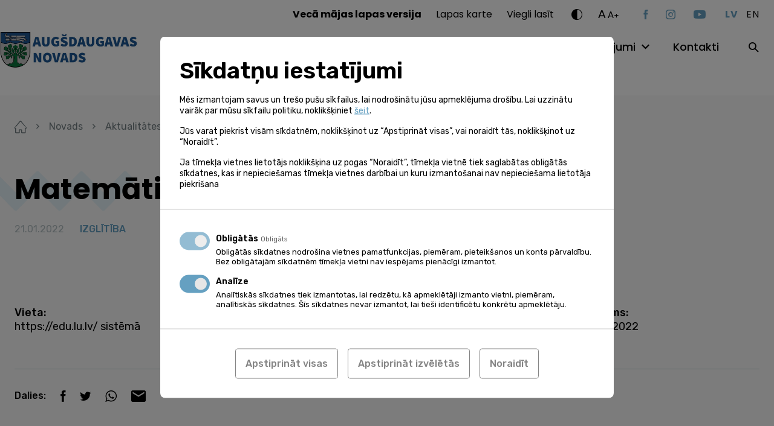

--- FILE ---
content_type: text/html; charset=UTF-8
request_url: https://www.augsdaugavasnovads.lv/novads/aktualitates/kalendars/matematikas-olimpiade-9-12-klasei/
body_size: 15506
content:
<!doctype html><html lang="lv-LV" ><head><meta charset="UTF-8"><meta name="format-detection" content="telephone=no"><meta http-equiv="X-UA-Compatible" content="IE=edge,chrome=1"><meta name="viewport" content="width=device-width, initial-scale=1, maximum-scale=1"><link rel="stylesheet" media="print" onload="this.onload=null;this.media='all';" id="ao_optimized_gfonts" href="https://fonts.googleapis.com/css?family=Poppins:400,500,600,700%7CRubik:300,400,500,600%7CPoppins:400,500,600,700%7CRubik:300,400,500,600&amp;display=swap"><link rel="profile" href="https://gmpg.org/xfn/11"><meta name='robots' content='index, follow, max-image-preview:large, max-snippet:-1, max-video-preview:-1' /><link rel="alternate" hreflang="lv" href="https://www.augsdaugavasnovads.lv/novads/aktualitates/kalendars/matematikas-olimpiade-9-12-klasei/" /><link rel="alternate" hreflang="x-default" href="https://www.augsdaugavasnovads.lv/novads/aktualitates/kalendars/matematikas-olimpiade-9-12-klasei/" /> <style id="aoatfcss" media="all">html{line-height:1.15;-webkit-text-size-adjust:100%}body{margin:0}a{background-color:transparent}strong{font-weight:bolder}img{border-style:none}button,input{font-family:inherit;font-size:100%;line-height:1.15;margin:0}button,input{overflow:visible}button{text-transform:none}button,[type=button],[type=submit]{-webkit-appearance:button}button::-moz-focus-inner,[type=button]::-moz-focus-inner,[type=submit]::-moz-focus-inner{border-style:none;padding:0}button:-moz-focusring,[type=button]:-moz-focusring,[type=submit]:-moz-focusring{outline:1px dotted ButtonText}::-webkit-file-upload-button{-webkit-appearance:button;font:inherit}*,*:before,*:after{-webkit-box-sizing:border-box;-moz-box-sizing:border-box;box-sizing:border-box}html,body,div,span,h2,h4,a,img,strong,ul,li,form,figure,header,nav,section,button{margin:0;padding:0}figure,header,nav,section{display:block}ul{list-style:none}button,input{border:none}button{border-radius:0;background:0 0}a:visited,button:visited{outline:none}a{text-decoration:none}a,a *,button,button *{text-decoration-skip:none!important;text-decoration-skip-ink:none!important}a:visited,a *:visited{text-decoration-skip:none!important;text-decoration-skip-ink:none!important}img{vertical-align:middle}img{max-width:100%;max-height:100%}@-ms-viewport{width:device-width}html{box-sizing:border-box;-ms-overflow-style:scrollbar}*,*:before,*:after{box-sizing:inherit}.container{width:100%;margin-right:auto;margin-left:auto}.d-none{display:none!important}.d-block{display:block!important}@media (min-width:768px){.d-md-none{display:none!important}}@media (min-width:1100px){.d-lg-none{display:none!important}.d-lg-block{display:block!important}}.justify-content-between{-ms-flex-pack:justify!important;justify-content:space-between!important}.align-items-end{-ms-flex-align:end!important;align-items:flex-end!important}.align-items-center{-ms-flex-align:center!important;align-items:center!important}@media (min-width:1100px){.justify-content-lg-end{-ms-flex-pack:end!important;justify-content:flex-end!important}.align-items-lg-start{-ms-flex-align:start!important;align-items:flex-start!important}}.container,.mega-menu-row{max-width:1284px;padding-left:24px;padding-right:24px}.mega-menu-row{margin-left:auto;margin-right:auto}.mega-menu-column{padding-left:12px;padding-right:12px}@media (max-width:1099px){.container{max-width:670px}}@media (max-width:767px){.container{padding-left:35px;padding-right:35px}}.relative{position:relative}.abs-c{position:absolute;top:50%;right:auto;bottom:auto;left:50%;transform:translate(-50%,-50%)}.flex{display:flex;flex-direction:row;flex-wrap:wrap}html,body{font-kerning:auto}body{display:flex;flex-direction:column;width:100%}.site-wrap{display:flex;flex-direction:column;flex-wrap:nowrap;min-height:100vh;width:100%;z-index:1}.site-content{flex:1 1 auto!important}img{width:auto;height:auto;max-width:100%;max-height:100%}.bg--cover{background-size:cover;background-position:center}.btn-dir{position:relative;display:inline-block;font-size:18rem;font-weight:500;line-height:24rem}.btn-dir--next{padding-right:24px}.btn-dir__icon{position:absolute;top:5px;font-size:13px}.btn-dir--next .btn-dir__icon{right:0}.ar-img{width:100%}.ar-img[style*=max-width]{width:9999px}.ar-img__inner{position:relative;width:100%;height:0}.ar-img__img{position:absolute;top:0;left:0;width:100%;max-width:none;height:100%;max-height:none}.w-100{width:100%}.mgb--m{margin-bottom:24px}@font-face{font-family:"icomoon";src:url(//www.augsdaugavasnovads.lv/wp-content/themes/augsdaugavas-novads/assets/css/../fonts/icomoon.eot);src:url(//www.augsdaugavasnovads.lv/wp-content/themes/augsdaugavas-novads/assets/css/../fonts/icomoon.eot#iefix) format("embedded-opentype"),url(//www.augsdaugavasnovads.lv/wp-content/themes/augsdaugavas-novads/assets/css/../fonts/icomoon.ttf) format("truetype"),url(//www.augsdaugavasnovads.lv/wp-content/themes/augsdaugavas-novads/assets/css/../fonts/icomoon.woff) format("woff"),url(//www.augsdaugavasnovads.lv/wp-content/themes/augsdaugavas-novads/assets/css/../fonts/icomoon.svg#icomoon) format("svg");font-weight:400;font-style:normal;font-display:block}.ic{font-family:"icomoon"!important;speak:never;font-style:normal;font-weight:400;font-variant:normal;text-transform:none;line-height:1;-webkit-font-smoothing:antialiased;-moz-osx-font-smoothing:grayscale}.ic--caret-right:before{content:"\e90c"}.ic--contrast:before{content:"\e90d"}.ic--search:before{content:"\e90e"}.ic--youtube:before{content:"\e91e"}.ic--instagram:before{content:"\e91f"}.ic--facebook:before{content:"\e920"}html{font-size:1px}body{font-family:"Rubik";color:#000}body{font-size:16rem;line-height:24rem}a{color:#000}.h1{font-family:"Poppins";font-size:48rem;font-weight:700;line-height:72rem}.h2{font-family:"Poppins";font-size:36rem;font-weight:600;line-height:55rem}@media (max-width:767px){.h1,.h2{font-size:30rem;line-height:40rem}}.ta--center{text-align:center}.ta--right{text-align:right}.c--white{color:#fff}.site-header{position:fixed;top:0;left:0;z-index:20;width:100%;padding-top:8px;padding-bottom:29px;background:#fff}.site-logo{width:288px;margin-left:-80px}.site-logo .ar-img{max-width:100%!important}.site-menu{margin-top:4px}.site-help{margin-bottom:27px}.toggle-hh-search{width:30px;height:30px;margin-right:-7px}.site-header .social-nav{margin-right:32px}@media (max-width:1099px){.site-header{padding-bottom:8px}.site-logo{margin-top:-30px}.site-header .social-nav{margin-right:0;margin-bottom:32px}}@media (max-width:767px){.site-logo{width:254px;margin-top:-18px}.site-logo .ar-img{max-width:100%!important}}.help-dropdown:not(.active){display:none}.fs-changer{margin-right:40px}.fs-changer__large{top:-1px;margin-right:2px;font-size:19rem;letter-spacing:.95px}.fs-changer__medium{top:-1px;font-size:15rem;letter-spacing:.75px}.fs-changer__small{top:-3px;font-size:12rem;letter-spacing:.6px}.c-changer{margin-right:26px}.c-changer__toggle{font-size:18px}.lang-switch__item:not(:last-child){margin-right:14px}.lang-switch__link{font-family:"Poppins";text-transform:uppercase;letter-spacing:.8px}.lang-switch__link--is-active{color:#65a0c1}.lang-switch__link--is-active{font-weight:700}.nav-help{margin-right:29px}.nav-help li:not(:last-child){margin-right:24px}.nav-help a{font-family:"Poppins"}.mega-menu-toggle{display:none!important}.nav-main{margin-right:47px}#mega-menu-header{display:flex;flex-wrap:wrap}#mega-menu-header>li:not(:last-child){margin-right:36px}#mega-menu-header>li>a{font-family:"Poppins";font-size:18rem;font-weight:500}.nav-main .mega-menu-item-has-children>a{position:relative;padding-right:26px}#mega-menu-header>li>.mega-sub-menu{display:none}.site-search__toggle{width:30px;height:30px;margin-right:-10px}@media (min-width:1100px){.site-search__form{display:none}}.burger{z-index:1;display:block;width:40px;height:34px;margin-left:-10px;margin-right:13px}.burger__part{position:absolute;left:10px;width:20px;height:2px;background:#000}.burger__part--top{top:10px}.burger__part--mid{top:16px}.burger__part--bot{top:22px}@media (max-width:767px){.burger{margin-right:23px}}@media (max-width:1099px){.site-menu{display:none}}.info-slider__img{width:100%;max-width:none;height:100%;max-height:none;object-fit:cover}.social-nav__item:not(:last-child){margin-right:30px}.social-nav__link{display:block;color:#65a0c1}.social-nav__link.ic--youtube{font-size:14px}@media (max-width:767px){.social-nav{padding-top:14px}}body{background-color:#f9f9f9}.site-wrap{padding-top:140px}.site-content{padding-top:58px;padding-bottom:100px}.no-pdt .site-content{padding-top:0}@media (max-width:1099px){.site-wrap{padding-top:90px}}@media (max-width:767px){.site-content{padding-top:38px;padding-bottom:80px}}.input{display:block;width:100%;padding:16px 23px 15px;color:#707c80;color:#000;background:#fff;border-radius:10px;border:1px solid #ababab}.input--sm{padding:8px 16px}.decor{position:absolute;background-size:100% 100%}.decor--1{width:541px;height:198px;background-image:url(//www.augsdaugavasnovads.lv/wp-content/themes/augsdaugavas-novads/assets/css/../img/zig-zag.svg)}.decor--2{width:286px;height:106px;background-image:url(//www.augsdaugavasnovads.lv/wp-content/themes/augsdaugavas-novads/assets/css/../img/zig-zag-small.svg)}.decor-title__decor{top:-42px;left:-79px}.decor-title__text{z-index:1}@media (max-width:767px){.decor-title__decor{top:-57px}}.more{display:inline-block;padding-right:23px;font-size:18rem;font-weight:500;line-height:24rem}.more__icon{position:absolute;top:5px;right:0;font-size:13px}.slider{opacity:0}.slider .slider__slide{height:437px;overflow:hidden}.slider__inner{width:100%}.slider__decor{top:50%;transform:translateY(-50%);left:-100px;margin-top:-30px}.slider__title-wrap{max-width:550px;margin-top:-24px}.slider__title{z-index:1}.slider__slide:not(.slider__slide--no-gradient):before{position:absolute;top:50%;left:0;transform:translateY(-50%);width:100%;height:100%;opacity:.7;background:#000;background:-moz-linear-gradient(90deg,rgba(0,0,0,1) 10%,rgba(0,0,0,0) 100%);background:-webkit-linear-gradient(90deg,rgba(0,0,0,1) 10%,rgba(0,0,0,0) 100%);background:linear-gradient(90deg,rgba(0,0,0,1) 10%,rgba(0,0,0,0) 100%);filter:progid:DXImageTransform.Microsoft.gradient(startColorstr="#000000",endColorstr="#000000",GradientType=1);content:''}@media (max-width:767px){.slider{width:100%;height:437px;overflow:hidden}.slider__inner{top:82px;left:0;transform:none}.slider .h1{font-size:36rem;line-height:55rem}}@media (max-width:767px){.post__thumb img{width:100%;max-width:none;height:179px;max-height:none;object-fit:cover}}@media (max-width:767px){.interactive-map .decor-title{margin-bottom:36px}}@media (max-width:767px){.services-categories__more{padding-top:37px}}.events__more{top:12px;margin-top:auto}@media (max-width:767px){.events__more{top:0;text-align:center}}.galleries-slider .gallery__img{width:100%;max-width:none;height:100%;max-height:none;object-fit:cover}</style><link rel="stylesheet" media="print" href="https://www.augsdaugavasnovads.lv/wp-content/cache/autoptimize/css/autoptimize_fa9784f234a0f9b892548a42eaf63f03.css" onload="this.onload=null;this.media='all';"><noscript id="aonoscrcss"><link media="all" href="https://www.augsdaugavasnovads.lv/wp-content/cache/autoptimize/css/autoptimize_fa9784f234a0f9b892548a42eaf63f03.css" rel="stylesheet"></noscript><title>Matemātikas olimpiāde 9.-12. klasei - Augšdaugavas novads</title><link rel="canonical" href="https://www.augsdaugavasnovads.lv/novads/aktualitates/kalendars/matematikas-olimpiade-9-12-klasei/" /><meta property="og:locale" content="lv_LV" /><meta property="og:type" content="article" /><meta property="og:title" content="Matemātikas olimpiāde 9.-12. klasei - Augšdaugavas novads" /><meta property="og:url" content="https://www.augsdaugavasnovads.lv/novads/aktualitates/kalendars/matematikas-olimpiade-9-12-klasei/" /><meta property="og:site_name" content="Augšdaugavas novads" /><meta name="twitter:card" content="summary_large_image" /> <script type="application/ld+json" class="yoast-schema-graph">{"@context":"https://schema.org","@graph":[{"@type":"WebPage","@id":"https://www.augsdaugavasnovads.lv/novads/aktualitates/kalendars/matematikas-olimpiade-9-12-klasei/","url":"https://www.augsdaugavasnovads.lv/novads/aktualitates/kalendars/matematikas-olimpiade-9-12-klasei/","name":"Matemātikas olimpiāde 9.-12. klasei - Augšdaugavas novads","isPartOf":{"@id":"https://www.augsdaugavasnovads.lv/#website"},"datePublished":"2021-12-30T07:14:35+00:00","breadcrumb":{"@id":"https://www.augsdaugavasnovads.lv/novads/aktualitates/kalendars/matematikas-olimpiade-9-12-klasei/#breadcrumb"},"inLanguage":"lv-LV","potentialAction":[{"@type":"ReadAction","target":["https://www.augsdaugavasnovads.lv/novads/aktualitates/kalendars/matematikas-olimpiade-9-12-klasei/"]}]},{"@type":"BreadcrumbList","@id":"https://www.augsdaugavasnovads.lv/novads/aktualitates/kalendars/matematikas-olimpiade-9-12-klasei/#breadcrumb","itemListElement":[{"@type":"ListItem","position":1,"name":"Home","item":"https://www.augsdaugavasnovads.lv/"},{"@type":"ListItem","position":2,"name":"Events","item":"https://www.augsdaugavasnovads.lv/novads/aktualitates/kalendars/"},{"@type":"ListItem","position":3,"name":"Matemātikas olimpiāde 9.-12. klasei"}]},{"@type":"WebSite","@id":"https://www.augsdaugavasnovads.lv/#website","url":"https://www.augsdaugavasnovads.lv/","name":"Augšdaugavas novads","description":"Vieta, kur satiekas Sēlija un Latgale","potentialAction":[{"@type":"SearchAction","target":{"@type":"EntryPoint","urlTemplate":"https://www.augsdaugavasnovads.lv/?s={search_term_string}"},"query-input":{"@type":"PropertyValueSpecification","valueRequired":true,"valueName":"search_term_string"}}],"inLanguage":"lv-LV"}]}</script> <link rel='dns-prefetch' href='//challenges.cloudflare.com' /><link rel='dns-prefetch' href='//connect.facebook.net' /><link href='https://fonts.gstatic.com' crossorigin='anonymous' rel='preconnect' /> <script data-cfasync="false" data-wpfc-render="false" id='monsterinsights-frontend-script-js-extra'>var monsterinsights_frontend = {"js_events_tracking":"true","download_extensions":"doc,pdf,ppt,zip,xls,docx,pptx,xlsx","inbound_paths":"[]","home_url":"https:\/\/www.augsdaugavasnovads.lv","hash_tracking":"false","v4_id":"G-GHHM17HEGC"};</script> <link rel="https://api.w.org/" href="https://www.augsdaugavasnovads.lv/wp-json/" /><link rel="alternate" title="oEmbed (JSON)" type="application/json+oembed" href="https://www.augsdaugavasnovads.lv/wp-json/oembed/1.0/embed?url=https%3A%2F%2Fwww.augsdaugavasnovads.lv%2Fnovads%2Faktualitates%2Fkalendars%2Fmatematikas-olimpiade-9-12-klasei%2F" /><link rel="alternate" title="oEmbed (XML)" type="text/xml+oembed" href="https://www.augsdaugavasnovads.lv/wp-json/oembed/1.0/embed?url=https%3A%2F%2Fwww.augsdaugavasnovads.lv%2Fnovads%2Faktualitates%2Fkalendars%2Fmatematikas-olimpiade-9-12-klasei%2F&#038;format=xml" /><meta name="generator" content="WPML ver:4.7.6 stt:1,31;" /> <script>window.dataLayer = window.dataLayer || [];

    function gtag(){ dataLayer.push( arguments ); }

    gtag( 'consent', 'default', {
        'ad_storage': 'denied',
        'ad_user_data': 'denied',
        'ad_personalization': 'denied',
        'analytics_storage': 'denied'
    } );</script> <script async src="https://www.googletagmanager.com/gtag/js?id=G-7DP2W89H8C"></script> <script>window.dataLayer = window.dataLayer || [];
  function gtag(){dataLayer.push(arguments);}
  gtag('js', new Date());
  gtag('config', 'G-7DP2W89H8C');</script> <!--[if IE]> <script src="https://cdnjs.cloudflare.com/ajax/libs/html5shiv/3.7.3/html5shiv.min.js" type="text/javascript"></script> <link rel="stylesheet" href="/wp-content/themes/pandago2/assets/vendor/browser-notice/browser-notice.css"><link rel="stylesheet" href="/wp-content/themes/pandago2/assets/vendor/browser-notice/browser-notice-ie.css"> <![endif]--><script type="text/plain" data-name="service_2">gtag('consent', 'update', {'ad_user_data': 'granted','ad_personalization': 'granted','ad_storage': 'granted','analytics_storage': 'granted'} );</script><link rel="icon" href="https://www.augsdaugavasnovads.lv/wp-content/uploads/2021/12/cropped-adn_fav-32x32.png" sizes="32x32" /><link rel="icon" href="https://www.augsdaugavasnovads.lv/wp-content/uploads/2021/12/cropped-adn_fav-192x192.png" sizes="192x192" /><link rel="apple-touch-icon" href="https://www.augsdaugavasnovads.lv/wp-content/uploads/2021/12/cropped-adn_fav-180x180.png" /><meta name="msapplication-TileImage" content="https://www.augsdaugavasnovads.lv/wp-content/uploads/2021/12/cropped-adn_fav-270x270.png" /><link rel="preconnect" href="https://fonts.googleapis.com"><link rel="preconnect" href="https://fonts.gstatic.com" crossorigin> <noscript></noscript></head><body class="wp-singular event-template-default single single-event postid-333203 wp-embed-responsive wp-theme-pandago2 wp-child-theme-augsdaugavas-novads mega-menu-header" > <!--[if IE]><div id="update-browser-notification-wrap" style="display: none;"><div class="update-browser-notification-bg"></div><div class="update-browser-notification"><div class="ubn-table"><div class="ubn-cell"><div class="ubn-outer"><div class="ubn-inner"><div class="ubn-text"><p class="ubn-title">Lūdzu atjauniniet savu pārlūkprogrammu</p><p class="ubn-p">Jūsu Tīmekļa pārlūks nespēj pilnvērtīgi attēlot šo lapu, jo šī lapa ir būvēta balstoties uz moderniem Tīmekļa standartiem. Lai apskatītu šo lapu, aicinām Jūs izvēlēties kādu no modernajiem Tīmekļa pārlūkiem, kas pieejami zemāk.</p><p class="ubn-p last">Bezmaksas pārlūkprogrammas  - visas pārlūkprogrammas nodrošina vienādas pamatfunkcijas un ir viegli lietojamas. Izvēlieties, kuru pārlūkprogrammu vēlaties lejupielādēt:</p></div><div class="ubn-icon-wrap"> <a class="ubn-browser-link ubn-browser-link-firefox" href="http://www.mozilla.org/en-US/firefox/new/" target="_blank" rel="nofollow"> <span class="ubn-browser-icon">&nbsp;</span> <span class="ubn-browser-name">Mozilla Firefox</span> </a> <a class="ubn-browser-link ubn-browser-link-chrome" href="https://www.google.com/intl/en/chrome/browser/" target="_blank" rel="nofollow"> <span class="ubn-browser-icon">&nbsp;</span> <span class="ubn-browser-name">Google Chrome</span> </a> <a class="ubn-browser-link ubn-browser-link-opera" href="http://www.opera.com/" target="_blank" rel="nofollow"> <span class="ubn-browser-icon">&nbsp;</span> <span class="ubn-browser-name">Opera</span> </a> <a class="ubn-browser-link ubn-browser-link-safari" href="https://safari.en.softonic.com/" target="_blank" rel="nofollow"> <span class="ubn-browser-icon">&nbsp;</span> <span class="ubn-browser-name">Safari</span> </a> <a class="ubn-browser-link ubn-browser-link-edge" href="https://www.microsoft.com/en-us/windows/microsoft-edge" target="_blank" rel="nofollow"> <span class="ubn-browser-icon">&nbsp;</span> <span class="ubn-browser-name">Microsoft Edge</span> </a></div><div class="ubn-close-wrap"> <a class="ubn-close js-ubn-close" href="javascript:void(0)" onclick="var elem = document.querySelector('#update-browser-notification-wrap');elem.parentNode.removeChild(elem);">Aizvērt</a></div></div></div></div></div></div></div><![endif]--><div class="site-wrap"><header class="site-header"><div class="container flex justify-content-between align-items-center align-items-lg-start"><div class="flex align-items-center"> <button class="burger relative d-lg-none js-burger"> <span class="burger__part burger__part--top"></span> <span class="burger__part burger__part--mid"></span> <span class="burger__part burger__part--bot"></span> </button> <a class="site-logo d-block" href="https://www.augsdaugavasnovads.lv"> <noscript><img class="pdg-img" src="https://www.augsdaugavasnovads.lv/wp-content/uploads/2023/01/augsdaugavas-novada-logo-gerbonis-galvenei-e1674822418848.jpg" title="augsdaugavas novada logo gerbonis galvenei" alt=""  ></noscript><img class="lazyload pdg-img" src='data:image/svg+xml,%3Csvg%20xmlns=%22http://www.w3.org/2000/svg%22%20viewBox=%220%200%20210%20140%22%3E%3C/svg%3E' data-src="https://www.augsdaugavasnovads.lv/wp-content/uploads/2023/01/augsdaugavas-novada-logo-gerbonis-galvenei-e1674822418848.jpg" title="augsdaugavas novada logo gerbonis galvenei" alt=""  > </a></div><div class="site-menu"><div class="site-menu__inner"><div class="d-lg-none"><div class="site-search relative"> <button class="site-search__toggle d-none d-lg-block js-site-search"> <span class="abs-c ic ic--search"></span> </button><form role="search" method="get" class="site-search__form" action="https://www.augsdaugavasnovads.lv/"> <input class="input input--sm" type="text" value="" name="s" placeholder="Meklēt..."> <button class="site-search__submit" type="submit"><span class="ic ic--search abs-c"></span></button></form></div></div><div class="site-help flex align-items-center justify-content-lg-end"><nav class="nav-help"><ul class="flex"><li id="menu-item-330319" class="menu-item menu-item-type-custom menu-item-object-custom menu-item-330319"><a href="https://www.daugavpilsnovads.lv/veca-majas-lapas-versija/"><strong>Vecā mājas lapas versija</strong></a></li><li id="menu-item-177118" class="menu-item menu-item-type-post_type menu-item-object-page menu-item-177118"><a href="https://www.augsdaugavasnovads.lv/lapas-karte/">Lapas karte</a></li><li id="menu-item-178048" class="menu-item menu-item-type-post_type menu-item-object-page menu-item--is-last menu-item-178048"><a href="https://www.augsdaugavasnovads.lv/viegli-lasit/">Viegli lasīt</a></li></ul></nav><div class="c-changer help-dropdown-wrap relative"> <button class="c-changer__toggle d-block ic ic--contrast js-toggle-help-dropdown"></button><div class="c-changer__dropdown help-dropdown ta--center"> <button class="c-changer__item c-changer__item--1 js-c-changer" data-contrast="1"><span class="abs-c">A</span></button> <button class="c-changer__item c-changer__item--2 js-c-changer" data-contrast="2"><span class="abs-c">A</span></button> <button class="c-changer__item c-changer__item--3 js-c-changer" data-contrast="3"><span class="abs-c">A</span></button> <button class="c-changer__reset js-c-changer" data-contrast="0">Atiestatīt</button></div></div><div class="fs-changer help-dropdown-wrap relative"> <button class="fs-changer__toggle flex align-items-end js-toggle-help-dropdown"> <span class="fs-changer__large relative d-block">A</span> <span class="fs-changer__medium relative d-block">A</span> <span class="fs-changer__small relative d-block">+</span> </button><div class="fs-changer__dropdown help-dropdown ta--center"> <button class="fs-changer__item js-fs-changer" data-size="0.75">75%</button> <button class="fs-changer__item js-fs-changer active" data-size="1">100%</button> <button class="fs-changer__item js-fs-changer" data-size="1.25">125%</button> <button class="fs-changer__item js-fs-changer" data-size="1.50">150%</button></div></div><ul class="social-nav flex align-items-center"><li class="social-nav__item"> <a class="social-nav__link ic ic--facebook" href="https://facebook.com/AugsdaugavasNovads" target="_blank"></a></li><li class="social-nav__item"> <a class="social-nav__link ic ic--instagram" href="https://instagram.com/augsdaugavas_novads" target="_blank"></a></li><li class="social-nav__itemsocial-nav__item--is-last"> <a class="social-nav__link ic ic--youtube" href="https://youtube.com/augsdaugavasnovadapasvaldiba" target="_blank"></a></li></ul><ul class="lang-switch flex"><li class="lang-switch__item"> <a class="lang-switch__link lang-switch__link--is-active" href="#" hreflang="lv">lv</a></li><li class="lang-switch__item"> <a class="lang-switch__link" href="#" hreflang="en">en</a></li></ul></div><div class="site-nav flex align-items-center justify-content-lg-end"><nav class="nav-main"><div id="mega-menu-wrap-header" class="mega-menu-wrap"><div class="mega-menu-toggle"><div class="mega-toggle-blocks-left"></div><div class="mega-toggle-blocks-center"></div><div class="mega-toggle-blocks-right"><div class='mega-toggle-block mega-menu-toggle-animated-block mega-toggle-block-0' id='mega-toggle-block-0'><button aria-label="Toggle Menu" class="mega-toggle-animated mega-toggle-animated-slider" type="button" aria-expanded="false"> <span class="mega-toggle-animated-box"> <span class="mega-toggle-animated-inner"></span> </span> </button></div></div></div><ul id="mega-menu-header" class="mega-menu max-mega-menu mega-menu-horizontal mega-no-js" data-event="hover" data-effect="fade_up" data-effect-speed="200" data-effect-mobile="disabled" data-effect-speed-mobile="0" data-mobile-force-width="false" data-second-click="go" data-document-click="collapse" data-vertical-behaviour="standard" data-breakpoint="768" data-unbind="true" data-mobile-state="collapse_all" data-mobile-direction="vertical" data-hover-intent-timeout="300" data-hover-intent-interval="100"><li class="mega-menu-item mega-menu-item-type-post_type mega-menu-item-object-page mega-menu-item-has-children mega-menu-megamenu mega-menu-grid mega-align-bottom-left mega-menu-grid mega-menu-item-413" id="mega-menu-item-413"><a class="mega-menu-link" href="https://www.augsdaugavasnovads.lv/novads/" aria-expanded="false" tabindex="0">Novads<span class="mega-indicator" aria-hidden="true"></span></a><ul class="mega-sub-menu" role='presentation'><li class="mega-menu-row" id="mega-menu-413-0"><ul class="mega-sub-menu" style='--columns:12' role='presentation'><li class="mega-menu-column mega-menu-columns-4-of-12" style="--columns:12; --span:4" id="mega-menu-413-0-0"><ul class="mega-sub-menu"><li class="mega-menu-item mega-menu-item-type-widget widget_text mega-menu-item-text-4" id="mega-menu-item-text-4"><h4 class="mega-block-title">Augšdaugavas novads</h4><div class="textwidget"></div></li><li class="mega-menu-item mega-menu-item-type-post_type mega-menu-item-object-page mega-menu-item-417" id="mega-menu-item-417"><a class="mega-menu-link" href="https://www.augsdaugavasnovads.lv/novads/augsdaugavas-novads/par-novadu/">Par novadu</a></li><li class="mega-menu-item mega-menu-item-type-post_type mega-menu-item-object-page mega-menu-item-812" id="mega-menu-item-812"><a class="mega-menu-link" href="https://www.augsdaugavasnovads.lv/novads/augsdaugavas-novads/simbolika/">Simbolika</a></li><li class="mega-menu-item mega-menu-item-type-post_type mega-menu-item-object-page mega-menu-item-811" id="mega-menu-item-811"><a class="mega-menu-link" href="https://www.augsdaugavasnovads.lv/novads/augsdaugavas-novads/vesture/">Vēsture</a></li></ul></li><li class="mega-menu-column mega-menu-columns-4-of-12" style="--columns:12; --span:4" id="mega-menu-413-0-1"><ul class="mega-sub-menu"><li class="mega-menu-item mega-menu-item-type-widget widget_text mega-menu-item-text-5" id="mega-menu-item-text-5"><h4 class="mega-block-title">Aktualitātes</h4><div class="textwidget"></div></li><li class="mega-menu-item mega-menu-item-type-post_type mega-menu-item-object-page mega-menu-item-415" id="mega-menu-item-415"><a class="mega-menu-link" href="https://www.augsdaugavasnovads.lv/novads/aktualitates/foto-video/?f1=photo">Foto</a></li><li class="mega-menu-item mega-menu-item-type-post_type mega-menu-item-object-page mega-menu-item-598" id="mega-menu-item-598"><a class="mega-menu-link" href="https://www.augsdaugavasnovads.lv/novads/aktualitates/foto-video/?f1=video">Video</a></li><li class="mega-menu-item mega-menu-item-type-post_type mega-menu-item-object-page mega-menu-item-416 mega-current-menu-item" id="mega-menu-item-416"><a class="mega-menu-link" href="https://www.augsdaugavasnovads.lv/novads/aktualitates/kalendars/">Kalendārs</a></li><li class="mega-menu-item mega-menu-item-type-post_type mega-menu-item-object-page mega-menu-item-807" id="mega-menu-item-807"><a class="mega-menu-link" href="https://www.augsdaugavasnovads.lv/novads/aktualitates/avize/">Pašvaldības izdevums</a></li><li class="mega-menu-item mega-menu-item-type-post_type mega-menu-item-object-page mega-current_page_parent mega-menu-item-414" id="mega-menu-item-414"><a class="mega-menu-link" href="https://www.augsdaugavasnovads.lv/novads/aktualitates/jaunumi/">Jaunumi</a></li></ul></li></ul></li></ul></li><li class="mega-menu-item mega-menu-item-type-post_type mega-menu-item-object-page mega-menu-item-has-children mega-menu-megamenu mega-menu-grid mega-align-bottom-left mega-menu-grid mega-menu-item-292781" id="mega-menu-item-292781"><a class="mega-menu-link" href="https://www.augsdaugavasnovads.lv/pasvaldiba/" aria-expanded="false" tabindex="0">Pašvaldība<span class="mega-indicator" aria-hidden="true"></span></a><ul class="mega-sub-menu" role='presentation'><li class="mega-menu-row" id="mega-menu-292781-0"><ul class="mega-sub-menu" style='--columns:12' role='presentation'><li class="mega-menu-column mega-menu-columns-4-of-12" style="--columns:12; --span:4" id="mega-menu-292781-0-0"><ul class="mega-sub-menu"><li class="mega-menu-item mega-menu-item-type-widget widget_text mega-menu-item-text-9" id="mega-menu-item-text-9"><h4 class="mega-block-title">Par pašvaldību</h4><div class="textwidget"></div></li><li class="mega-menu-item mega-menu-item-type-post_type mega-menu-item-object-page mega-menu-item-984" id="mega-menu-item-984"><a class="mega-menu-link" href="https://www.augsdaugavasnovads.lv/pasvaldiba/par-pasvaldibu/vadiba/">Vadība</a></li><li class="mega-menu-item mega-menu-item-type-post_type mega-menu-item-object-page mega-menu-item-983" id="mega-menu-item-983"><a class="mega-menu-link" href="https://www.augsdaugavasnovads.lv/pasvaldiba/par-pasvaldibu/domes-deputati/">Domes deputāti</a></li><li class="mega-menu-item mega-menu-item-type-post_type mega-menu-item-object-page mega-menu-item-465578" id="mega-menu-item-465578"><a class="mega-menu-link" href="https://www.augsdaugavasnovads.lv/organizatoriska-struktura/">Organizatoriskā struktūra</a></li><li class="mega-menu-item mega-menu-item-type-post_type mega-menu-item-object-page mega-menu-item-719" id="mega-menu-item-719"><a class="mega-menu-link" href="https://www.augsdaugavasnovads.lv/pasvaldiba/par-pasvaldibu/pagasti/">Pilsētas un pagasti</a></li><li class="mega-menu-item mega-menu-item-type-post_type mega-menu-item-object-page mega-menu-item-981" id="mega-menu-item-981"><a class="mega-menu-link" href="https://www.augsdaugavasnovads.lv/pasvaldiba/par-pasvaldibu/komitejas-komisijas/">Komitejas</a></li><li class="mega-menu-item mega-menu-item-type-post_type mega-menu-item-object-page mega-menu-item-720" id="mega-menu-item-720"><a class="mega-menu-link" href="https://www.augsdaugavasnovads.lv/pasvaldiba/par-pasvaldibu/publiskie-dokumenti/">Publiskie dokumenti</a></li><li class="mega-menu-item mega-menu-item-type-custom mega-menu-item-object-custom mega-menu-item-466493" id="mega-menu-item-466493"><a class="mega-menu-link" href="https://www.augsdaugavasnovads.lv/pasvaldiba/par-pasvaldibu/publiskie-dokumenti/?f1=207">Publiskie pārskati</a></li><li class="mega-menu-item mega-menu-item-type-custom mega-menu-item-object-custom mega-menu-item-393774" id="mega-menu-item-393774"><a class="mega-menu-link" href="https://www.augsdaugavasnovads.lv/pasvaldiba/par-pasvaldibu/finanses/">Finanses</a></li><li class="mega-menu-item mega-menu-item-type-post_type mega-menu-item-object-page mega-menu-item-979" id="mega-menu-item-979"><a class="mega-menu-link" href="https://www.augsdaugavasnovads.lv/pasvaldiba/par-pasvaldibu/iepirkumi/">Iepirkumi</a></li><li class="mega-menu-item mega-menu-item-type-post_type mega-menu-item-object-page mega-menu-item-978" id="mega-menu-item-978"><a class="mega-menu-link" href="https://www.augsdaugavasnovads.lv/pasvaldiba/par-pasvaldibu/kapitalsabiedribas/">Kapitālsabiedrības</a></li><li class="mega-menu-item mega-menu-item-type-post_type mega-menu-item-object-page mega-menu-item-975" id="mega-menu-item-975"><a class="mega-menu-link" href="https://www.augsdaugavasnovads.lv/pasvaldiba/par-pasvaldibu/trauksmes-celsana/">Trauksmes celšana</a></li><li class="mega-menu-item mega-menu-item-type-post_type mega-menu-item-object-page mega-menu-item-465500" id="mega-menu-item-465500"><a class="mega-menu-link" href="https://www.augsdaugavasnovads.lv/korupcijas-noversana-un-etika/">Korupcijas novēršana un ētika</a></li><li class="mega-menu-item mega-menu-item-type-post_type mega-menu-item-object-page mega-menu-item-974" id="mega-menu-item-974"><a class="mega-menu-link" href="https://www.augsdaugavasnovads.lv/pasvaldiba/par-pasvaldibu/personas-datu-aizsardziba/">Personas datu aizsardzība</a></li><li class="mega-menu-item mega-menu-item-type-post_type mega-menu-item-object-page mega-menu-item-973" id="mega-menu-item-973"><a class="mega-menu-link" href="https://www.augsdaugavasnovads.lv/pasvaldiba/par-pasvaldibu/atalgojums/">Atalgojums</a></li><li class="mega-menu-item mega-menu-item-type-post_type mega-menu-item-object-page mega-menu-item-400578" id="mega-menu-item-400578"><a class="mega-menu-link" href="https://www.augsdaugavasnovads.lv/pasvaldiba/vakances/">Vakances</a></li><li class="mega-menu-item mega-menu-item-type-post_type mega-menu-item-object-page mega-menu-item-514309" id="mega-menu-item-514309"><a class="mega-menu-link" href="https://www.augsdaugavasnovads.lv/pasvaldiba/par-pasvaldibu/pasvaldiba-velesanu-komisija/">Vēlēšanu komisija</a></li></ul></li><li class="mega-menu-column mega-menu-columns-4-of-12" style="--columns:12; --span:4" id="mega-menu-292781-0-1"><ul class="mega-sub-menu"><li class="mega-menu-item mega-menu-item-type-widget widget_text mega-menu-item-text-10" id="mega-menu-item-text-10"><h4 class="mega-block-title">Sabiedrībai</h4><div class="textwidget"></div></li><li class="mega-menu-item mega-menu-item-type-post_type mega-menu-item-object-page mega-menu-item-997" id="mega-menu-item-997"><a class="mega-menu-link" href="https://www.augsdaugavasnovads.lv/pasvaldiba/sabiedriba/dzimtsarakstu-nodala/">Dzimtsarakstu nodaļa</a></li><li class="mega-menu-item mega-menu-item-type-post_type mega-menu-item-object-page mega-menu-item-996" id="mega-menu-item-996"><a class="mega-menu-link" href="https://www.augsdaugavasnovads.lv/pasvaldiba/sabiedriba/socialais-darbs-un-veseliba/">Sociālais darbs un veselība</a></li><li class="mega-menu-item mega-menu-item-type-post_type mega-menu-item-object-page mega-menu-item-995" id="mega-menu-item-995"><a class="mega-menu-link" href="https://www.augsdaugavasnovads.lv/pasvaldiba/sabiedriba/ipasumi-majokli/">Īpašumi, mājokļi, izsoles, noma</a></li><li class="mega-menu-item mega-menu-item-type-post_type mega-menu-item-object-page mega-menu-item-488688" id="mega-menu-item-488688"><a class="mega-menu-link" href="https://www.augsdaugavasnovads.lv/pasvaldibas-policija/">Pašvaldības policija</a></li><li class="mega-menu-item mega-menu-item-type-post_type mega-menu-item-object-page mega-menu-item-994" id="mega-menu-item-994"><a class="mega-menu-link" href="https://www.augsdaugavasnovads.lv/pasvaldiba/sabiedriba/barintiesa/">Bāriņtiesa</a></li><li class="mega-menu-item mega-menu-item-type-post_type mega-menu-item-object-page mega-menu-item-993" id="mega-menu-item-993"><a class="mega-menu-link" href="https://www.augsdaugavasnovads.lv/pasvaldiba/sabiedriba/izglitiba/">Izglītība</a></li><li class="mega-menu-item mega-menu-item-type-post_type mega-menu-item-object-page mega-menu-item-992" id="mega-menu-item-992"><a class="mega-menu-link" href="https://www.augsdaugavasnovads.lv/pasvaldiba/sabiedriba/kultura/">Kultūra</a></li><li class="mega-menu-item mega-menu-item-type-post_type mega-menu-item-object-page mega-menu-item-991" id="mega-menu-item-991"><a class="mega-menu-link" href="https://www.augsdaugavasnovads.lv/pasvaldiba/sabiedriba/sports/">Sports</a></li><li class="mega-menu-item mega-menu-item-type-post_type mega-menu-item-object-page mega-menu-item-990" id="mega-menu-item-990"><a class="mega-menu-link" href="https://www.augsdaugavasnovads.lv/pasvaldiba/sabiedriba/jaunatne/">Jaunatne</a></li><li class="mega-menu-item mega-menu-item-type-post_type mega-menu-item-object-page mega-menu-item-989" id="mega-menu-item-989"><a class="mega-menu-link" href="https://www.augsdaugavasnovads.lv/pasvaldiba/sabiedriba/buvvalde/">Būvvalde</a></li><li class="mega-menu-item mega-menu-item-type-post_type mega-menu-item-object-page mega-menu-item-988" id="mega-menu-item-988"><a class="mega-menu-link" href="https://www.augsdaugavasnovads.lv/pasvaldiba/sabiedriba/komunala-un-celi/">Komunālā saimniecība un ceļi</a></li><li class="mega-menu-item mega-menu-item-type-post_type mega-menu-item-object-page mega-menu-item-987" id="mega-menu-item-987"><a class="mega-menu-link" href="https://www.augsdaugavasnovads.lv/pasvaldiba/sabiedriba/vide-un-daba/">Vide un daba</a></li><li class="mega-menu-item mega-menu-item-type-post_type mega-menu-item-object-page mega-menu-item-986" id="mega-menu-item-986"><a class="mega-menu-link" href="https://www.augsdaugavasnovads.lv/pasvaldiba/sabiedriba/turisms/">Tūrisms</a></li><li class="mega-menu-item mega-menu-item-type-post_type mega-menu-item-object-page mega-menu-item-985" id="mega-menu-item-985"><a class="mega-menu-link" href="https://www.augsdaugavasnovads.lv/pasvaldiba/sabiedriba/draudzes-baznicas-kapi/">Biedrības, baznīcas, kapi</a></li><li class="mega-menu-item mega-menu-item-type-post_type mega-menu-item-object-page mega-menu-item-998" id="mega-menu-item-998"><a class="mega-menu-link" href="https://www.augsdaugavasnovads.lv/pasvaldiba/sabiedriba/sabiedribas-lidzdaliba/">Sabiedrības līdzdalība</a></li><li class="mega-menu-item mega-menu-item-type-post_type mega-menu-item-object-page mega-menu-item-349705" id="mega-menu-item-349705"><a class="mega-menu-link" href="https://www.augsdaugavasnovads.lv/pasvaldiba/sabiedriba/augsdaugavas-novada-valsts-un-pasvaldibas-vienotie-klientu-apkalposanas-centri/">VPVKAC</a></li></ul></li><li class="mega-menu-column mega-menu-columns-4-of-12" style="--columns:12; --span:4" id="mega-menu-292781-0-2"><ul class="mega-sub-menu"><li class="mega-menu-item mega-menu-item-type-widget widget_text mega-menu-item-text-11" id="mega-menu-item-text-11"><h4 class="mega-block-title">Attīstība, plānošana, uzņēmējdarbība</h4><div class="textwidget"></div></li><li class="mega-menu-item mega-menu-item-type-post_type mega-menu-item-object-page mega-menu-item-1002" id="mega-menu-item-1002"><a class="mega-menu-link" href="https://www.augsdaugavasnovads.lv/pasvaldiba/attistiba-planosana-uznemejdarbiba/attistibas-planosanas-dokumenti/">Attīstības plānošanas dokumenti</a></li><li class="mega-menu-item mega-menu-item-type-post_type mega-menu-item-object-page mega-menu-item-717" id="mega-menu-item-717"><a class="mega-menu-link" href="https://www.augsdaugavasnovads.lv/pasvaldiba/attistiba-planosana-uznemejdarbiba/projekti/">Projekti</a></li><li class="mega-menu-item mega-menu-item-type-post_type mega-menu-item-object-page mega-menu-item-1001" id="mega-menu-item-1001"><a class="mega-menu-link" href="https://www.augsdaugavasnovads.lv/pasvaldiba/attistiba-planosana-uznemejdarbiba/uznemejdarbiba/">Uzņēmējdarbība</a></li><li class="mega-menu-item mega-menu-item-type-post_type mega-menu-item-object-page mega-menu-item-1000" id="mega-menu-item-1000"><a class="mega-menu-link" href="https://www.augsdaugavasnovads.lv/pasvaldiba/attistiba-planosana-uznemejdarbiba/geotelpiska-informacija/">Ģeotelpiskā informācija</a></li></ul></li></ul></li><li class="mega-menu-row" id="mega-menu-292781-999"><ul class="mega-sub-menu" style='--columns:12' role='presentation'><li class="mega-menu-column mega-menu-columns-3-of-12" style="--columns:12; --span:3" id="mega-menu-292781-999-0"><ul class="mega-sub-menu"><li class="mega-menu-item mega-menu-item-type-custom mega-menu-item-object-custom mega-menu-item-517863" id="mega-menu-item-517863"><a class="mega-menu-link" href="https://www.augsdaugavasnovads.lv/pasvaldiba/par-pasvaldibu/publiskie-dokumenti/?f1=all&#038;f2=202&#038;f5=%20">Drošība</a></li></ul></li></ul></li></ul></li><li class="mega-menu-item mega-menu-item-type-post_type mega-menu-item-object-page mega-menu-item-has-children mega-menu-megamenu mega-menu-grid mega-align-bottom-left mega-menu-grid mega-menu-item-503" id="mega-menu-item-503"><a class="mega-menu-link" href="https://www.augsdaugavasnovads.lv/pakalpojumi/" aria-expanded="false" tabindex="0">Pakalpojumi<span class="mega-indicator" aria-hidden="true"></span></a><ul class="mega-sub-menu" role='presentation'><li class="mega-menu-row" id="mega-menu-503-0"><ul class="mega-sub-menu" style='--columns:12' role='presentation'><li class="mega-menu-column mega-menu-columns-3-of-12" style="--columns:12; --span:3" id="mega-menu-503-0-0"><ul class="mega-sub-menu"><li class="mega-menu-item mega-menu-item-type-taxonomy mega-menu-item-object-service_category mega-menu-item-1003" id="mega-menu-item-1003"><a class="mega-menu-link" href="https://www.augsdaugavasnovads.lv/pakalpojumi/#izsoles-sludinajumi">Izsoles, sludinājumi</a></li><li class="mega-menu-item mega-menu-item-type-taxonomy mega-menu-item-object-service_category mega-menu-item-1005" id="mega-menu-item-1005"><a class="mega-menu-link" href="https://www.augsdaugavasnovads.lv/pakalpojumi/#nauda-nodokli-nodevas">Nauda, nodokļi, nodevas</a></li><li class="mega-menu-item mega-menu-item-type-taxonomy mega-menu-item-object-service_category mega-menu-item-1007" id="mega-menu-item-1007"><a class="mega-menu-link" href="https://www.augsdaugavasnovads.lv/pakalpojumi/#atlaujas-saskanojumi">Atļaujas, saskaņojumi</a></li><li class="mega-menu-item mega-menu-item-type-taxonomy mega-menu-item-object-service_category mega-menu-item-1009" id="mega-menu-item-1009"><a class="mega-menu-link" href="https://www.augsdaugavasnovads.lv/pakalpojumi/#izglitiba-kultura-sports">Izglītība, kultūra, sports</a></li><li class="mega-menu-item mega-menu-item-type-taxonomy mega-menu-item-object-service_category mega-menu-item-1011" id="mega-menu-item-1011"><a class="mega-menu-link" href="https://www.augsdaugavasnovads.lv/pakalpojumi/#civilstavokla-akti">Civilstāvokļa akti</a></li><li class="mega-menu-item mega-menu-item-type-taxonomy mega-menu-item-object-service_category mega-menu-item-1013" id="mega-menu-item-1013"><a class="mega-menu-link" href="https://www.augsdaugavasnovads.lv/pakalpojumi/#visparejas-nozimes-pakalpojumi">Vispārējas nozīmes pakalpojumi</a></li><li class="mega-menu-item mega-menu-item-type-taxonomy mega-menu-item-object-service_category mega-menu-item-1015" id="mega-menu-item-1015"><a class="mega-menu-link" href="https://www.augsdaugavasnovads.lv/pakalpojumi/#infrastruktura">Infrastruktūra</a></li></ul></li><li class="mega-menu-column mega-menu-columns-3-of-12" style="--columns:12; --span:3" id="mega-menu-503-0-1"><ul class="mega-sub-menu"><li class="mega-menu-item mega-menu-item-type-taxonomy mega-menu-item-object-service_category mega-menu-item-1004" id="mega-menu-item-1004"><a class="mega-menu-link" href="https://www.augsdaugavasnovads.lv/pakalpojumi/#ipasumi-majokli">Īpašumi, mājokļi</a></li><li class="mega-menu-item mega-menu-item-type-taxonomy mega-menu-item-object-service_category mega-menu-item-1006" id="mega-menu-item-1006"><a class="mega-menu-link" href="https://www.augsdaugavasnovads.lv/pakalpojumi/#uznemejdarbiba">Uzņēmējdarbība</a></li><li class="mega-menu-item mega-menu-item-type-taxonomy mega-menu-item-object-service_category mega-menu-item-1008" id="mega-menu-item-1008"><a class="mega-menu-link" href="https://www.augsdaugavasnovads.lv/pakalpojumi/#pabalsti-sociala-palidziba-un-aprupe">Pabalsti, sociālā palīdzība un aprūpe</a></li><li class="mega-menu-item mega-menu-item-type-taxonomy mega-menu-item-object-service_category mega-menu-item-1010" id="mega-menu-item-1010"><a class="mega-menu-link" href="https://www.augsdaugavasnovads.lv/pakalpojumi/#gimene-tiesu-aizsardziba">Ģimene, tiesu aizsardzība</a></li><li class="mega-menu-item mega-menu-item-type-taxonomy mega-menu-item-object-service_category mega-menu-item-1012" id="mega-menu-item-1012"><a class="mega-menu-link" href="https://www.augsdaugavasnovads.lv/pakalpojumi/#komunalie-pakalpojumi">Komunālie pakalpojumi</a></li><li class="mega-menu-item mega-menu-item-type-taxonomy mega-menu-item-object-service_category mega-menu-item-1014" id="mega-menu-item-1014"><a class="mega-menu-link" href="https://www.augsdaugavasnovads.lv/pakalpojumi/#turisms-vide-un-daba">Tūrisms, vide un daba</a></li><li class="mega-menu-item mega-menu-item-type-taxonomy mega-menu-item-object-service_category mega-menu-item-1016" id="mega-menu-item-1016"><a class="mega-menu-link" href="https://www.augsdaugavasnovads.lv/pakalpojumi/#buvnieciba-geodezija-kartografija">Būvniecība, ģeodēzija, kartogrāfija</a></li></ul></li><li class="mega-menu-column mega-menu-columns-3-of-12" style="--columns:12; --span:3" id="mega-menu-503-0-2"></li></ul></li></ul></li><li class="mega-menu-item mega-menu-item-type-post_type mega-menu-item-object-page mega-align-bottom-left mega-menu-flyout mega-menu-item-93279" id="mega-menu-item-93279"><a class="mega-menu-link" href="https://www.augsdaugavasnovads.lv/kontakti/" tabindex="0">Kontakti</a></li></ul></div></nav><div class="d-none d-lg-block"><div class="site-search relative"> <button class="site-search__toggle d-none d-lg-block js-site-search"> <span class="abs-c ic ic--search"></span> </button><form role="search" method="get" class="site-search__form" action="https://www.augsdaugavasnovads.lv/"> <input class="input input--sm" type="text" value="" name="s" placeholder="Meklēt..."> <button class="site-search__submit" type="submit"><span class="ic ic--search abs-c"></span></button></form></div></div></div></div></div><div class="d-lg-none"> <button class="toggle-hh-search relative js-burger"> <span class="ic ic--search abs-c"></span> </button></div></div></header><div class="site-content"><div class="container"><div class="breadcrumbs flex align-items-center"> <a class="breadcrumbs__home breadcrumbs__item ic ic--home" href="https://www.augsdaugavasnovads.lv"></a><span class="breadcrumbs__sep breadcrumbs__item ic ic--caret-right"></span><a class="breadcrumbs__item" href="https://www.augsdaugavasnovads.lv/novads/">Novads</a><span class="breadcrumbs__sep breadcrumbs__item ic ic--caret-right"></span><a class="breadcrumbs__item" href="https://www.augsdaugavasnovads.lv/novads/aktualitates/">Aktualitātes</a><span class="breadcrumbs__sep breadcrumbs__item ic ic--caret-right"></span><a class="breadcrumbs__item" href="https://www.augsdaugavasnovads.lv/novads/aktualitates/kalendars/">Kalendārs</a><span class="breadcrumbs__sep breadcrumbs__item ic ic--caret-right"></span><span class="breadcrumbs__item">Matemātikas olimpiāde 9.-12. klasei</span></div><article class="open-post open-post--event"><h1 class="decor-title relative open-post__title h1"><figure class="decor-title__decor decor decor--2"></figure> <span class="decor-title__text relative">Matemātikas olimpiāde 9.-12. klasei</span></h1><div class="open-post__data flex align-items-center mgb--xl line-1"><p class="open-post__date c--light">21.01.2022</p><p class="medium uppercase c--primary">Izglītība</p></div><div class="row mgb--xl"><div class="col-lg-10 editor"><div class="em em-view-container" id="em-view-6" data-view="event"><div class="em pixelbones em-item em-item-single em-event em-event-single em-event-619 " id="em-event-6" data-view-id="6"></div></div></div></div><div class="row"><div class="col-lg-3 col-md-6 col-12 mgb-md--m"><p class="open-post__meta-label h4 line-1">Vieta:</p><p class="p--large"> https://edu.lu.lv/ sistēmā</p></div><div class="col-lg-3 col-md-6 col-12 mgb-md--m"><p class="open-post__meta-label h4 line-1">Atbildīgais:</p><p class="p--large">D. Ostrovska, B. Gičevska</p></div><div class="col-lg-3 col-md-6 col-12 mgb-md--m"><p class="open-post__meta-label h4 line-1">Laiks:</p><p class="p--large">10:00</p></div><div class="col-lg-3 col-md-6 col-12 mgb-md--m"><p class="open-post__meta-label h4 line-1">Datums:</p><p class="p--large">21.01.2022</p></div></div></article><div class="share flex align-items-center"><p class="share__label medium">Dalies:</p><div class="share__item"> <a class="js-share-facebook" href="https://www.augsdaugavasnovads.lv/novads/aktualitates/kalendars/matematikas-olimpiade-9-12-klasei/"> <span class="share__icon ic ic--facebook"></span> </a></div><div class="share__item"> <a href="https://twitter.com/intent/tweet?title=Matem%C4%81tikas+olimpi%C4%81de+9.-12.+klasei%3A&url=https://www.augsdaugavasnovads.lv/novads/aktualitates/kalendars/matematikas-olimpiade-9-12-klasei/" target="_blank"> <span class="share__icon ic ic--twitter"></span> </a></div><div class="share__item"> <a href="https://api.whatsapp.com/send?text=https%3A%2F%2Fwww.augsdaugavasnovads.lv%2Fnovads%2Faktualitates%2Fkalendars%2Fmatematikas-olimpiade-9-12-klasei%2F" target="_blank"> <span class="share__icon ic ic--whatsapp"></span> </a></div><div class="share__item"> <a href="mailto:?Body=Matem%C4%81tikas+olimpi%C4%81de+9.-12.+klasei%3A+https%3A%2F%2Fwww.augsdaugavasnovads.lv%2Fnovads%2Faktualitates%2Fkalendars%2Fmatematikas-olimpiade-9-12-klasei%2F"> <span class="share__icon ic ic--email"></span> </a></div></div><div class="post-foot flex align-items-start justify-content-between mgb--xxl"> <button class="btn-dir btn-dir--prev js-pdg-back"> <span class="btn-dir__icon ic ic--caret-left"></span> Atpakaļ </button> <a class="open-post__next-post btn-dir btn-dir--next" href="https://www.augsdaugavasnovads.lv/novads/aktualitates/kalendars/daces-puces-spelfilmas-bedre-demonstresana/"> <span class="btn-dir__icon ic ic--caret-right"></span> Daces Pūces spēlfilmas “Bedre” demonstrēšana </a></div></div></div><section class="info-slider pt--block pb--block bgc--white"><div class="container"><div class="js-info-slider"><div class="info-slider__slide"> <a class="info-slider__item d-block" href="https://www.augsdaugavasnovads.lv/novads/aktualitates/jaunumi/ieviests-digitals-riks-zinosanai-par-latvanu-izplatibu/"> <noscript><img class="info-slider__img" src="https://www.augsdaugavasnovads.lv/wp-content/uploads/fly-images/518395/latv-ban-scaled-300x200-c.jpg"></noscript><img class="lazyload info-slider__img" src='data:image/svg+xml,%3Csvg%20xmlns=%22http://www.w3.org/2000/svg%22%20viewBox=%220%200%20210%20140%22%3E%3C/svg%3E' data-src="https://www.augsdaugavasnovads.lv/wp-content/uploads/fly-images/518395/latv-ban-scaled-300x200-c.jpg"> </a></div><div class="info-slider__slide"> <a class="info-slider__item d-block" href="https://www.augsdaugavasnovads.lv/novads/aktualitates/jaunumi/oficialajai-elektroniskajai-sazinai-izvelieties-e-adresi-nevis-e-pasta-adresi/"> <noscript><img class="info-slider__img" src="https://www.augsdaugavasnovads.lv/wp-content/uploads/fly-images/512629/Untitled-16-300x200-c.jpeg"></noscript><img class="lazyload info-slider__img" src='data:image/svg+xml,%3Csvg%20xmlns=%22http://www.w3.org/2000/svg%22%20viewBox=%220%200%20210%20140%22%3E%3C/svg%3E' data-src="https://www.augsdaugavasnovads.lv/wp-content/uploads/fly-images/512629/Untitled-16-300x200-c.jpeg"> </a></div><div class="info-slider__slide"> <a class="info-slider__item d-block" href="https://www.augsdaugavasnovads.lv/novads/aktualitates/jaunumi/remigracija-latgale-jauns/"> <noscript><img class="info-slider__img" src="https://www.augsdaugavasnovads.lv/wp-content/uploads/fly-images/511216/baneris-remigracija-600x300-1-300x200-c.jpg"></noscript><img class="lazyload info-slider__img" src='data:image/svg+xml,%3Csvg%20xmlns=%22http://www.w3.org/2000/svg%22%20viewBox=%220%200%20210%20140%22%3E%3C/svg%3E' data-src="https://www.augsdaugavasnovads.lv/wp-content/uploads/fly-images/511216/baneris-remigracija-600x300-1-300x200-c.jpg"> </a></div><div class="info-slider__slide"> <a class="info-slider__item d-block" href="https://www.daba.gov.lv/lv/augsdaugava#dabas-aizsardzibas-plans-2024-2036"> <noscript><img class="info-slider__img" src="https://www.augsdaugavasnovads.lv/wp-content/uploads/fly-images/510205/Untitled-16-scaled-300x200-c.jpeg"></noscript><img class="lazyload info-slider__img" src='data:image/svg+xml,%3Csvg%20xmlns=%22http://www.w3.org/2000/svg%22%20viewBox=%220%200%20210%20140%22%3E%3C/svg%3E' data-src="https://www.augsdaugavasnovads.lv/wp-content/uploads/fly-images/510205/Untitled-16-scaled-300x200-c.jpeg"> </a></div><div class="info-slider__slide"> <a class="info-slider__item d-block" href="https://www.augsdaugavasnovads.lv/pasvaldiba/sabiedriba/vide-un-daba/zveja/licenceta-makskeresana-un-zemudens-medibas-2/"> <noscript><img class="info-slider__img" src="https://www.augsdaugavasnovads.lv/wp-content/uploads/fly-images/505611/Untitled-7-300x200-c.jpeg"></noscript><img class="lazyload info-slider__img" src='data:image/svg+xml,%3Csvg%20xmlns=%22http://www.w3.org/2000/svg%22%20viewBox=%220%200%20210%20140%22%3E%3C/svg%3E' data-src="https://www.augsdaugavasnovads.lv/wp-content/uploads/fly-images/505611/Untitled-7-300x200-c.jpeg"> </a></div><div class="info-slider__slide"> <a class="info-slider__item d-block" href="https://www.augsdaugavasnovads.lv/novads/aktualitates/jaunumi/izstradats-ricibas-plans-komunalo-notekudenu-dunu-apsaimniekosanai-augsdaugavas-novada/"> <noscript><img class="info-slider__img" src="https://www.augsdaugavasnovads.lv/wp-content/uploads/fly-images/500937/Untitled-37-300x200-c.jpeg"></noscript><img class="lazyload info-slider__img" src='data:image/svg+xml,%3Csvg%20xmlns=%22http://www.w3.org/2000/svg%22%20viewBox=%220%200%20210%20140%22%3E%3C/svg%3E' data-src="https://www.augsdaugavasnovads.lv/wp-content/uploads/fly-images/500937/Untitled-37-300x200-c.jpeg"> </a></div><div class="info-slider__slide"> <a class="info-slider__item d-block" href="https://www.augsdaugavasnovads.lv/pakalpojumi/"> <noscript><img class="info-slider__img" src="https://www.augsdaugavasnovads.lv/wp-content/uploads/fly-images/494998/logo_your_europe-300x200-c.png"></noscript><img class="lazyload info-slider__img" src='data:image/svg+xml,%3Csvg%20xmlns=%22http://www.w3.org/2000/svg%22%20viewBox=%220%200%20210%20140%22%3E%3C/svg%3E' data-src="https://www.augsdaugavasnovads.lv/wp-content/uploads/fly-images/494998/logo_your_europe-300x200-c.png"> </a></div><div class="info-slider__slide"> <a class="info-slider__item d-block" href="https://www.augsdaugavasnovads.lv/novads/aktualitates/jaunumi/valsts-robezsardzes-informacija/"> <noscript><img class="info-slider__img" src="https://www.augsdaugavasnovads.lv/wp-content/uploads/fly-images/489572/Facebook-kontam-300x200-c.jpg"></noscript><img class="lazyload info-slider__img" src='data:image/svg+xml,%3Csvg%20xmlns=%22http://www.w3.org/2000/svg%22%20viewBox=%220%200%20210%20140%22%3E%3C/svg%3E' data-src="https://www.augsdaugavasnovads.lv/wp-content/uploads/fly-images/489572/Facebook-kontam-300x200-c.jpg"> </a></div><div class="info-slider__slide"> <a class="info-slider__item d-block" href="https://www.augsdaugavasnovads.lv/novads/aktualitates/jaunumi/augsdaugavas-novada-pasvaldibas-policija/"> <noscript><img class="info-slider__img" src="https://www.augsdaugavasnovads.lv/wp-content/uploads/fly-images/488599/Cover-1-300x200-c.png"></noscript><img class="lazyload info-slider__img" src='data:image/svg+xml,%3Csvg%20xmlns=%22http://www.w3.org/2000/svg%22%20viewBox=%220%200%20210%20140%22%3E%3C/svg%3E' data-src="https://www.augsdaugavasnovads.lv/wp-content/uploads/fly-images/488599/Cover-1-300x200-c.png"> </a></div><div class="info-slider__slide"> <a class="info-slider__item d-block" href="https://www.augsdaugavasnovads.lv/novads/aktualitates/jaunumi/darbojas-augsdaugavas-novada-zemnieku-vakara-tirdzins/"> <noscript><img class="info-slider__img" src="https://www.augsdaugavasnovads.lv/wp-content/uploads/fly-images/481727/tirdzins-300x200-c.jpg"></noscript><img class="lazyload info-slider__img" src='data:image/svg+xml,%3Csvg%20xmlns=%22http://www.w3.org/2000/svg%22%20viewBox=%220%200%20210%20140%22%3E%3C/svg%3E' data-src="https://www.augsdaugavasnovads.lv/wp-content/uploads/fly-images/481727/tirdzins-300x200-c.jpg"> </a></div><div class="info-slider__slide"> <a class="info-slider__item d-block" href="https://www.augsdaugavasnovads.lv/pasvaldiba/par-pasvaldibu/publiskie-dokumenti/?f1=207"> <noscript><img class="info-slider__img" src="https://www.augsdaugavasnovads.lv/wp-content/uploads/fly-images/465556/Publiskais-parskats-2-300x200-c.png"></noscript><img class="lazyload info-slider__img" src='data:image/svg+xml,%3Csvg%20xmlns=%22http://www.w3.org/2000/svg%22%20viewBox=%220%200%20210%20140%22%3E%3C/svg%3E' data-src="https://www.augsdaugavasnovads.lv/wp-content/uploads/fly-images/465556/Publiskais-parskats-2-300x200-c.png"> </a></div><div class="info-slider__slide"> <a class="info-slider__item d-block" href="https://www.augsdaugavasnovads.lv/novads/aktualitates/jaunumi/darbu-uzsaks-12-jauni-vpvkac-augsdaugavas-novada/"> <noscript><img class="info-slider__img" src="https://www.augsdaugavasnovads.lv/wp-content/uploads/fly-images/458931/vpvkac-logo-scaled-300x200-c.jpg"></noscript><img class="lazyload info-slider__img" src='data:image/svg+xml,%3Csvg%20xmlns=%22http://www.w3.org/2000/svg%22%20viewBox=%220%200%20210%20140%22%3E%3C/svg%3E' data-src="https://www.augsdaugavasnovads.lv/wp-content/uploads/fly-images/458931/vpvkac-logo-scaled-300x200-c.jpg"> </a></div><div class="info-slider__slide"> <a class="info-slider__item d-block" href="https://www.augsdaugavasnovads.lv/novads/aktualitates/jaunumi/aktualitates-par-novadu-divu-krastu-radio-etera/"> <noscript><img class="info-slider__img" src="https://www.augsdaugavasnovads.lv/wp-content/uploads/fly-images/456151/Untitled-10-300x200-c.jpeg"></noscript><img class="lazyload info-slider__img" src='data:image/svg+xml,%3Csvg%20xmlns=%22http://www.w3.org/2000/svg%22%20viewBox=%220%200%20210%20140%22%3E%3C/svg%3E' data-src="https://www.augsdaugavasnovads.lv/wp-content/uploads/fly-images/456151/Untitled-10-300x200-c.jpeg"> </a></div><div class="info-slider__slide"> <a class="info-slider__item d-block" href="https://www.augsdaugavasnovads.lv/novads/aktualitates/jaunumi/nekustama-ipasuma-nodokla-pazinojumus-iespejams-sanemt-ari-elektroniski-2/"> <noscript><img class="info-slider__img" src="https://www.augsdaugavasnovads.lv/wp-content/uploads/fly-images/402113/nekustama-iapsuma-nodoklis-elektroniski-1-300x200-c.jpg"></noscript><img class="lazyload info-slider__img" src='data:image/svg+xml,%3Csvg%20xmlns=%22http://www.w3.org/2000/svg%22%20viewBox=%220%200%20210%20140%22%3E%3C/svg%3E' data-src="https://www.augsdaugavasnovads.lv/wp-content/uploads/fly-images/402113/nekustama-iapsuma-nodoklis-elektroniski-1-300x200-c.jpg"> </a></div><div class="info-slider__slide"> <a class="info-slider__item d-block" href="https://www.augsdaugavasnovads.lv/novads/aktualitates/jaunumi/iedzivotaji-jauta-pasvaldibas-atbild/"> <noscript><img class="info-slider__img" src="https://www.augsdaugavasnovads.lv/wp-content/uploads/fly-images/333658/iedzivotaji-jauta-pasvaldiba-atbild-300x200-c.jpg"></noscript><img class="lazyload info-slider__img" src='data:image/svg+xml,%3Csvg%20xmlns=%22http://www.w3.org/2000/svg%22%20viewBox=%220%200%20210%20140%22%3E%3C/svg%3E' data-src="https://www.augsdaugavasnovads.lv/wp-content/uploads/fly-images/333658/iedzivotaji-jauta-pasvaldiba-atbild-300x200-c.jpg"> </a></div><div class="info-slider__slide"> <a class="info-slider__item d-block" href="https://www.augsdaugavasnovads.lv/pasvaldiba/sabiedriba/vide-un-daba/atkritumu-apsaimniekosana/"> <noscript><img class="info-slider__img" src="https://www.augsdaugavasnovads.lv/wp-content/uploads/fly-images/353248/ad85006e62db4fa2f02bdab121159aa68YE5raCFndsIk6dG-0-300x200-c.jpeg"></noscript><img class="lazyload info-slider__img" src='data:image/svg+xml,%3Csvg%20xmlns=%22http://www.w3.org/2000/svg%22%20viewBox=%220%200%20210%20140%22%3E%3C/svg%3E' data-src="https://www.augsdaugavasnovads.lv/wp-content/uploads/fly-images/353248/ad85006e62db4fa2f02bdab121159aa68YE5raCFndsIk6dG-0-300x200-c.jpeg"> </a></div><div class="info-slider__slide"> <a class="info-slider__item d-block" href="https://www.augsdaugavasnovads.lv/pasvaldiba/attistiba-planosana-uznemejdarbiba/projekts/vesturiski-piesarnotas-vietas-visku-profesionalas-vidusskolas-mazuta-glabatava-sanacija-visku-pagasta-augsdaugavas-novada/"> <noscript><img class="info-slider__img" src="https://www.augsdaugavasnovads.lv/wp-content/uploads/fly-images/340159/baneris_arwww-300x200-c.jpg"></noscript><img class="lazyload info-slider__img" src='data:image/svg+xml,%3Csvg%20xmlns=%22http://www.w3.org/2000/svg%22%20viewBox=%220%200%20210%20140%22%3E%3C/svg%3E' data-src="https://www.augsdaugavasnovads.lv/wp-content/uploads/fly-images/340159/baneris_arwww-300x200-c.jpg"> </a></div><div class="info-slider__slide"> <a class="info-slider__item d-block" href="https://portals.augsdaugavasnovads.lv/gisparluks"> <noscript><img class="info-slider__img" src="https://www.augsdaugavasnovads.lv/wp-content/uploads/fly-images/336180/collage-5-scaled-300x200-c.jpg"></noscript><img class="lazyload info-slider__img" src='data:image/svg+xml,%3Csvg%20xmlns=%22http://www.w3.org/2000/svg%22%20viewBox=%220%200%20210%20140%22%3E%3C/svg%3E' data-src="https://www.augsdaugavasnovads.lv/wp-content/uploads/fly-images/336180/collage-5-scaled-300x200-c.jpg"> </a></div><div class="info-slider__slide"> <a class="info-slider__item d-block" href="http://daugavpils.partneribas.lv/"> <noscript><img class="info-slider__img" src="https://www.augsdaugavasnovads.lv/wp-content/uploads/fly-images/333688/kaimini-300x200-c.jpg"></noscript><img class="lazyload info-slider__img" src='data:image/svg+xml,%3Csvg%20xmlns=%22http://www.w3.org/2000/svg%22%20viewBox=%220%200%20210%20140%22%3E%3C/svg%3E' data-src="https://www.augsdaugavasnovads.lv/wp-content/uploads/fly-images/333688/kaimini-300x200-c.jpg"> </a></div><div class="info-slider__slide"> <a class="info-slider__item d-block" href="https://www.knab.gov.lv/lv/zinosanas-platforma-zino-knab"> <noscript><img class="info-slider__img" src="https://www.augsdaugavasnovads.lv/wp-content/uploads/fly-images/498692/baneris_KNAB-300x200-c.jpg"></noscript><img class="lazyload info-slider__img" src='data:image/svg+xml,%3Csvg%20xmlns=%22http://www.w3.org/2000/svg%22%20viewBox=%220%200%20210%20140%22%3E%3C/svg%3E' data-src="https://www.augsdaugavasnovads.lv/wp-content/uploads/fly-images/498692/baneris_KNAB-300x200-c.jpg"> </a></div><div class="info-slider__slide"> <a class="info-slider__item d-block" href="https://www.augsdaugavasnovads.lv/pasvaldiba/attistiba-planosana-uznemejdarbiba/projekti/?f1%5B%5D=711"> <noscript><img class="info-slider__img" src="https://www.augsdaugavasnovads.lv/wp-content/uploads/fly-images/530235/baneris-300x200-c.jpg"></noscript><img class="lazyload info-slider__img" src='data:image/svg+xml,%3Csvg%20xmlns=%22http://www.w3.org/2000/svg%22%20viewBox=%220%200%20210%20140%22%3E%3C/svg%3E' data-src="https://www.augsdaugavasnovads.lv/wp-content/uploads/fly-images/530235/baneris-300x200-c.jpg"> </a></div></div></div></section><footer class="site-footer"><div class="pt--block container relative"><figure class="site-footer__decor decor decor--3"></figure><div class="row mgb--xl mgb-sm--l"><div class="ft-col col-md-4"><nav class="nav-footer"><ul><li id="menu-item-167" class="menu-item menu-item-type-custom menu-item-object-custom menu-item-167"><a href="#">Novads</a></li><li id="menu-item-168" class="menu-item menu-item-type-custom menu-item-object-custom menu-item-168"><a href="#">Pašvaldība</a></li><li id="menu-item-169" class="menu-item menu-item-type-custom menu-item-object-custom menu-item--is-last menu-item-169"><a href="#">Pakalpojumi</a></li></ul></nav></div><div class="ft-col-2 col-md-4"><p class="h3 h3--lh-s mgb--20">Kontakti</p><nav class="nav-footer nav-footer--alt"><ul><li id="menu-item-177732" class="menu-item menu-item-type-post_type menu-item-object-page menu-item-177732"><a href="https://www.augsdaugavasnovads.lv/lapas-karte/">Lapas karte</a></li><li id="menu-item-178068" class="menu-item menu-item-type-post_type menu-item-object-page menu-item-178068"><a href="https://www.augsdaugavasnovads.lv/viegli-lasit/">Viegli lasīt</a></li><li id="menu-item-178067" class="menu-item menu-item-type-post_type menu-item-object-page menu-item-178067"><a href="https://www.augsdaugavasnovads.lv/pieklustamiba/">Piekļūstamība</a></li><li id="menu-item-477" class="menu-item menu-item-type-post_type menu-item-object-page menu-item--is-last menu-item-477"><a href="https://www.augsdaugavasnovads.lv/sazinaties-ar-pasvaldibu/">Sazināties ar pašvaldību</a></li></ul></nav></div><div class="col-lg-4 col-md-12"><p class="h3 h3--lh-s mgb--20">Kontakti</p><p class="ft-address mgb--20"><span>Rīgas iela 2, Daugavpils, LV 5401</span> <a class="map-url medium link" href="https://goo.gl/maps/wmwi4Qjkne4qyCdc6" target="_blank" rel="nofollow">skatīt kartē</a></p><p>Tālrunis: <a href="tel:+37165422238"> 654 22238</a></p><p>E-pasts: <a class="link link--un" href="mailto:pasts@augsdaugavasnovads.lv">pasts@augsdaugavasnovads.lv</a></p><ul class="social-nav flex align-items-center"><li class="social-nav__item"> <a class="social-nav__link ic ic--facebook" href="https://facebook.com/AugsdaugavasNovads" target="_blank"></a></li><li class="social-nav__item"> <a class="social-nav__link ic ic--instagram" href="https://instagram.com/augsdaugavas_novads" target="_blank"></a></li><li class="social-nav__itemsocial-nav__item--is-last"> <a class="social-nav__link ic ic--youtube" href="https://youtube.com/augsdaugavasnovadapasvaldiba" target="_blank"></a></li></ul></div></div><div class="flex justify-content-between"> <a class="pp-link" href="https://www.augsdaugavasnovads.lv/sikdatnu-politika/">Sīkdatņu politika</a><p class="copyright">© Augšdaugavas novada pašvaldība 2025. Visas tiesības aizsargātas.</p> <span class="pdg-developer flex align-items-center"> <span class="pdg-developer__label">Izstrādāja:</span> <a class="pdg-developer__logo" href="https://sem.lv/" title="Sem.lv - Mājas lapas un dizaina izstrāde" target="_blank" style="background-image: none;"> <noscript><img class="pdg-developer__logo d-block" src="/wp-content/themes/pandago2/assets/img/sem.svg" alt="mājaslapas izstrāde" /></noscript><img class="lazyload pdg-developer__logo d-block" src='data:image/svg+xml,%3Csvg%20xmlns=%22http://www.w3.org/2000/svg%22%20viewBox=%220%200%20210%20140%22%3E%3C/svg%3E' data-src="/wp-content/themes/pandago2/assets/img/sem.svg" alt="mājaslapas izstrāde" /> </a> </span></div></div></footer></div> <script type="speculationrules">{"prefetch":[{"source":"document","where":{"and":[{"href_matches":"\/*"},{"not":{"href_matches":["\/wp-*.php","\/wp-admin\/*","\/wp-content\/uploads\/*","\/wp-content\/*","\/wp-content\/plugins\/*","\/wp-content\/themes\/augsdaugavas-novads\/*","\/wp-content\/themes\/pandago2\/*","\/*\\?(.+)"]}},{"not":{"selector_matches":"a[rel~=\"nofollow\"]"}},{"not":{"selector_matches":".no-prefetch, .no-prefetch a"}}]},"eagerness":"conservative"}]}</script> <noscript><style>.lazyload{display:none;}</style></noscript><script data-noptimize="1">window.lazySizesConfig=window.lazySizesConfig||{};window.lazySizesConfig.loadMode=1;</script><script async data-noptimize="1" src='https://www.augsdaugavasnovads.lv/wp-content/plugins/autoptimize/classes/external/js/lazysizes.min.js'></script><script src="https://www.augsdaugavasnovads.lv/wp-includes/js/dist/hooks.min.js" id="wp-hooks-js"></script> <script src="https://www.augsdaugavasnovads.lv/wp-includes/js/dist/i18n.min.js" id="wp-i18n-js"></script> <script id="wp-i18n-js-after">wp.i18n.setLocaleData( { 'text direction\u0004ltr': [ 'ltr' ] } );</script> <script id="contact-form-7-js-before">var wpcf7 = {
    "api": {
        "root": "https:\/\/www.augsdaugavasnovads.lv\/wp-json\/",
        "namespace": "contact-form-7\/v1"
    },
    "cached": 1
};</script> <script src="https://www.augsdaugavasnovads.lv/wp-includes/js/jquery/jquery.min.js" id="jquery-core-js"></script> <script id="pdg-cc-config-js-before">var pdgccOpts = {"host":"augsdaugavasnovads.lv","policyUrl":"https:\/\/www.augsdaugavasnovads.lv\/sikdatnu-politika\/","isModal":false,"mustConsent":true,"learnMoreAsLink":false,"groupByPurpose":false,"groupLearnMore":false,"hideManage":false,"showAcceptAll":true,"strings":{"accept":"Apstiprin\u0101t","acceptAll":"Apstiprin\u0101t visas","acceptSelected":"Apstiprin\u0101t izv\u0113l\u0113t\u0101s","save":"Saglab\u0101t","close":"Aizv\u0113rt","decline":"Noraid\u012bt","purpose":"M\u0113r\u0137is","purposeItem":"Modulis","purposeItems":"Modu\u013ci","disableAll":"Atsl\u0113gt visus","disableAllDesc":"Piesl\u0113gt\/atsl\u0113gt visas s\u012bkdatnes","manageCookies":"P\u0101rvald\u012bt s\u012bkdatnes","required":"Oblig\u0101ts","notice":{"title":"","description":"<p>M\u0113s apkopojam un apstr\u0101d\u0101jam J\u016bsu personisko inform\u0101ciju \u0161\u0101diem m\u0113r\u0137iem:<br \/>\nAnal\u012bze.<\/p>\n","learnMore":""},"modal":{"title":"S\u012bkdat\u0146u iestat\u012bjumi","description":"<p>M\u0113s izmantojam savus un tre\u0161o pu\u0161u s\u012bkfailus, lai nodro\u0161in\u0101tu j\u016bsu apmekl\u0113juma dro\u0161\u012bbu. Lai uzzin\u0101tu vair\u0101k par m\u016bsu s\u012bkfailu politiku, noklik\u0161\u0137iniet\u00a0<a tabindex=\"9999\" href=\"\/sikdatnu-politika\/\">\u0161eit<\/a>.<\/p>\n<p>J\u016bs varat piekrist vis\u0101m s\u012bkdatn\u0113m, noklik\u0161\u0137inot uz \u201cApstiprin\u0101t visas\u201d, vai noraid\u012bt t\u0101s, noklik\u0161\u0137inot uz \u201cNoraid\u012bt\u201d.<\/p>\n<p>Ja t\u012bmek\u013ca vietnes lietot\u0101js noklik\u0161\u0137ina uz pogas \u201cNoraid\u012bt\u201d, t\u012bmek\u013ca vietn\u0113 tiek saglab\u0101tas oblig\u0101t\u0101s s\u012bkdatnes, kas ir nepiecie\u0161amas t\u012bmek\u013ca vietnes darb\u012bbai un kuru izmanto\u0161anai nav nepiecie\u0161ama lietot\u0101ja piekri\u0161ana<\/p>\n","readMore":"Uzzin\u0101t vair\u0101k","readLess":"Aizv\u0113rt"},"contextualConsent":{"description":"Jums j\u0101piekr\u012bt m\u0101rketinga s\u012bkdatn\u0113m, lai skat\u012btu \u0161o saturu.","acceptOnce":"Piekrist vienreiz","acceptAlways":"Piekrist vienm\u0113r"}},"services":[{"title":"Oblig\u0101t\u0101s","name":"service_1","description":"<p>Oblig\u0101t\u0101s s\u012bkdatnes nodro\u0161ina vietnes pamatfunkcijas, piem\u0113ram, pieteik\u0161anos un konta p\u0101rvald\u012bbu. Bez oblig\u0101taj\u0101m s\u012bkdatn\u0113m t\u012bmek\u013ca vietni nav iesp\u0113jams pien\u0101c\u012bgi izmantot.<\/p>\n","default":true,"required":true,"optOut":false,"purposes":[""],"cookies":[""],"cookiesAdv":false,"head":"","head_gtm":"","body":"","hasGTM":false},{"title":"Anal\u012bze","name":"service_2","description":"<p>Anal\u012btisk\u0101s s\u012bkdatnes tiek izmantotas, lai redz\u0113tu, k\u0101 apmekl\u0113t\u0101ji izmanto vietni, piem\u0113ram, anal\u012btisk\u0101s s\u012bkdatnes. \u0160\u012bs s\u012bkdatnes nevar izmantot, lai tie\u0161i identific\u0113tu konkr\u0113tu apmekl\u0113t\u0101ju.<\/p>\n","default":true,"required":false,"optOut":false,"purposes":[""],"cookies":["\/^(_ga|_gid|_gat|\/^_gat_gtag_.*$|_fbp|_fbc|_ga_.*|_gac_.*|_gcl_.*|_gat_.*|_dc_gtm_.*|_gat_UA-d+-d+)$\/"],"cookiesAdv":false,"head":"<script>gtag('consent', 'update', {'ad_user_data': 'granted','ad_personalization': 'granted','ad_storage': 'granted','analytics_storage': 'granted'} );<\/script>","head_gtm":"<script async src=\"https:\/\/www.googletagmanager.com\/gtag\/js?id=G-7DP2W89H8C\"><\/script>\r\n<script>\r\n  window.dataLayer = window.dataLayer || [];\r\n  function gtag(){dataLayer.push(arguments);}\r\n  gtag('js', new Date());\r\n  gtag('config', 'G-7DP2W89H8C');\r\n<\/script>","body":"","hasGTM":true}],"purposes":[]}</script> <script src="https://challenges.cloudflare.com/turnstile/v0/api.js" id="cloudflare-turnstile-js" data-wp-strategy="async"></script> <script id="cloudflare-turnstile-js-after">document.addEventListener( 'wpcf7submit', e => turnstile.reset() );</script> <script id="pdg-main-js-extra">var pdg_strings = {"cc_msg":"M\u0113s apkopojam un apstr\u0101d\u0101jam J\u016bsu personisko inform\u0101ciju \u0161\u0101diem m\u0113r\u0137iem: <br> Anal\u012bze.","cc_allow":"Apstiprin\u0101t","cc_deny":"Noraid\u012bt","cc_learn_more":"Uzzin\u0101t vair\u0101k","cf_messages":{"mail_sent_ok":"Paldies, J\u016bsu jaut\u0101jums nos\u016bt\u012bts!","mail_sent_ng":"Radusies k\u013c\u016bda nos\u016btot J\u016bsu zi\u0146u!","validation_error":"Viens vai vair\u0101ki lauki satur k\u013c\u016bdas!","spam":"Radusies k\u013c\u016bda nos\u016btot J\u016bsu zi\u0146u!","accept_terms":"Jums j\u0101piekr\u012bt noteikumiem!","invalid_required":"\u0160is lauks ir oblig\u0101ts","invalid_too_long":"The field is too long.","invalid_too_short":"The field is too short.","upload_failed":"There was an unknown error uploading the file.","upload_file_type_invalid":"You are not allowed to upload files of this type.","upload_file_too_large":"The file is too big.","upload_failed_php_error":"There was an error uploading the file.","invalid_date":"The date format is incorrect.","date_too_early":"The date is before the earliest one allowed.","date_too_late":"The date is after the latest one allowed.","invalid_number":"The number format is invalid.","number_too_small":"The number is smaller than the minimum allowed.","number_too_large":"The number is larger than the maximum allowed.","quiz_answer_not_correct":"The answer to the quiz is incorrect.","invalid_email":"Ievadiet pilnu e-pasta adresi","invalid_url":"The URL is invalid.","invalid_tel":"The telephone number is invalid.","captcha_not_match":"Your entered code is incorrect."}};</script> <script id="pdg-main-js-before">var pdg_opts = {"host":"www.augsdaugavasnovads.lv","site_url":"https:\/\/www.augsdaugavasnovads.lv","ajax_url":"https:\/\/www.augsdaugavasnovads.lv\/wp-admin\/admin-ajax.php","theme_url":"\/wp-content\/themes\/pandago2","child_theme_url":"https:\/\/www.augsdaugavasnovads.lv\/wp-content\/themes\/augsdaugavas-novads","logged_in":false,"cc_enable":false,"cc_position":"bottom-right","cc_url":"https:\/\/www.augsdaugavasnovads.lv\/sikdatnu-politika\/","cc_on_consent_head":"<script async src=\"https:\/\/www.googletagmanager.com\/gtag\/js?id=G-7DP2W89H8C\"><\/script>\r\n<script>\r\n  window.dataLayer = window.dataLayer || [];\r\n  function gtag(){dataLayer.push(arguments);}\r\n  gtag('js', new Date());\r\n  gtag('config', 'G-7DP2W89H8C');\r\n<\/script>","cc_on_consent_body":false,"browser_class":[],"browser_notice":["ie6","ie7","ie8","ie9","ie10","ie11"],"fb_app_id":"1330946587318512"}
var pdg_late_load = {"js":[{"handle":"pdg-late","url":"\/wp-content\/themes\/pandago2\/assets\/vendor\/pandago\/late.js","deps":[]},{"handle":"pdg-fancybox","url":"\/wp-content\/themes\/pandago2\/assets\/vendor\/fancybox\/jquery.fancybox.min.js","deps":["jquery"]},{"handle":"pdgc-late","url":"https:\/\/www.augsdaugavasnovads.lv\/wp-content\/themes\/augsdaugavas-novads\/assets\/vendor\/theme\/late.js","deps":[]},{"handle":"pdgc-late-calendar","url":"https:\/\/www.augsdaugavasnovads.lv\/wp-content\/themes\/augsdaugavas-novads\/template-parts\/blocks\/calendar\/late.js","deps":["domelement:.events"]},{"handle":"pdgc-late-gallery","url":"https:\/\/www.augsdaugavasnovads.lv\/wp-content\/themes\/augsdaugavas-novads\/assets\/vendor\/gallery\/late.js","deps":["domelement:.js-photo-gallery","domelement:.js-video-gallery","domelement:.js-zoom"]},{"handle":"pdg-flexslider","url":"\/wp-content\/themes\/pandago2\/assets\/vendor\/flexslider\/jquery.flexslider-min.js","deps":["jquery"]},{"handle":"pdg-cf-validation","url":"\/wp-content\/themes\/pandago2\/assets\/vendor\/cf-validation\/cf-validation.js","deps":["domelement:.wpcf7"]}],"css":[{"handle":"pdg-flexslider","url":"\/wp-content\/themes\/pandago2\/assets\/vendor\/flexslider\/flexslider.css","deps":[]},{"handle":"pdgc-late-gallery","url":"https:\/\/www.augsdaugavasnovads.lv\/wp-content\/themes\/augsdaugavas-novads\/assets\/vendor\/gallery\/late.css","deps":["domelement:.js-photo-gallery","domelement:.js-video-gallery","domelement:.js-zoom"]},{"handle":"pdgc-late","url":"https:\/\/www.augsdaugavasnovads.lv\/wp-content\/themes\/augsdaugavas-novads\/assets\/vendor\/theme\/late.css","deps":[]},{"handle":"pdg-fancybox","url":"\/wp-content\/themes\/pandago2\/assets\/vendor\/fancybox\/jquery.fancybox.min.css","deps":[]},{"handle":"pdg-cf-validation","url":"\/wp-content\/themes\/pandago2\/assets\/vendor\/cf-validation\/cf-validation.css","deps":["domelement:.wpcf7"]}],"extra":[]}</script> <script src="//connect.facebook.net/en_US/all.js" id="facebook-api-js"></script> <script defer src="https://www.augsdaugavasnovads.lv/wp-content/cache/autoptimize/js/autoptimize_795932849cb64e5f61a5a4ccdd792fda.js"></script></body></html>
<!--
Performance optimized by W3 Total Cache. Learn more: https://www.boldgrid.com/w3-total-cache/

Page Caching using Disk 

Served from: www.augsdaugavasnovads.lv @ 2025-11-14 09:54:07 by W3 Total Cache
-->

--- FILE ---
content_type: image/svg+xml
request_url: https://www.augsdaugavasnovads.lv/wp-content/themes/augsdaugavas-novads/assets/img/zig-zag-small.svg
body_size: 398
content:
<svg xmlns="http://www.w3.org/2000/svg" width="291.205" height="106.867" viewBox="0 0 291.205 106.867">
  <g id="zig-zag-objekts-small" transform="translate(0.003 -0.001)">
    <g id="Object" transform="translate(-0.003 0.001)">
      <rect id="Rectangle_2495" data-name="Rectangle 2495" width="74.793" height="22.672" rx="3" transform="translate(74.611 90.645) rotate(-45)" fill="#e4f2f8"/>
      <rect id="Rectangle_2496" data-name="Rectangle 2496" width="74.793" height="22.672" rx="3" transform="translate(164.359 106.675) rotate(-135)" fill="#e4f2f8"/>
      <rect id="Rectangle_2497" data-name="Rectangle 2497" width="128.19" height="22.672" rx="3" transform="translate(90.644 106.676) rotate(-135)" fill="#e4f2f8"/>
      <rect id="Rectangle_2498" data-name="Rectangle 2498" width="74.793" height="22.672" rx="3" transform="translate(148.358 90.639) rotate(-45)" fill="#e4f2f8"/>
      <rect id="Rectangle_2499" data-name="Rectangle 2499" width="74.793" height="22.672" rx="3" transform="translate(238.099 106.657) rotate(-135)" fill="#e4f2f8"/>
      <rect id="Rectangle_2500" data-name="Rectangle 2500" width="22.688" height="22.688" rx="3" transform="translate(258.904 53.789) rotate(-45)" fill="#e4f2f8"/>
      <rect id="Rectangle_2508" data-name="Rectangle 2508" width="23" height="75" rx="3" transform="translate(274.941 37.57) rotate(45)" fill="#e4f2f8"/>
    </g>
  </g>
</svg>
